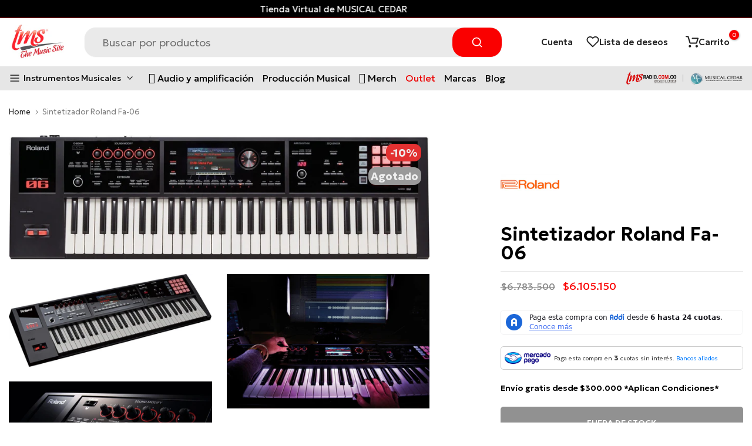

--- FILE ---
content_type: text/html; charset=utf-8
request_url: https://tmsmusic.co/recommendations/products?section_id=template--16741901598974__product-related-recent&product_id=6095216017599&limit=12
body_size: 2353
content:
<div id="shopify-section-template--16741901598974__product-related-recent" class="shopify-section t4s-section t4s_tp_cdt t4s_tp_tab2 t4s-tp-rencent-related t4s-pr-rencent-related">
<link href="//tmsmusic.co/cdn/shop/t/16/assets/top-head.css?v=129452082765269897871692976628" rel="stylesheet" type="text/css" media="all" />
	<div class="t4s-top-heading t4s_des_title_1 t4s-text-center" style="--tophead-mb: 30px;--tophead-mb-tb: 30px;--tophead-mb-mb: 25px;"><h3 class="t4s-section-title t4s-title"><span>También te encantará</span></h3></div><div data-t4s-resizeobserver class="t4s-flickity-slider t4s_box_pr_slider t4s-products t4s-text-default t4s_rationt t4s_position_8 t4s_contain    t4s-dots-style-elessi2 t4s-dots-cl-dark t4s-dots-round-true t4s-dots-hidden-mobile-false t4s-row t4s-row-cols-lg-6 t4s-row-cols-md-3 t4s-row-cols-2 t4s-gx-lg-30 t4s-gy-lg-30 t4s-gx-md-15 t4s-gy-md-15 t4s-gx-15 t4s-gy-15 flickityt4s" data-flickityt4s-js='{"setPrevNextButtons": true,"arrowIcon": "2","imagesLoaded": 0,"adaptiveHeight": 1, "contain": 1, "groupCells": "100%", "dragThreshold" : 5, "cellAlign": "left","wrapAround": true,"prevNextButtons": false,"percentPosition": 1,"pageDots": true, "autoPlay" : 0, "pauseAutoPlayOnHover" : true }' style="--btn-distance: 15px;--space-dots: 15px;--dots-bottom-pos: 36px;"><div class="t4s-product t4s-pr-grid t4s-pr-style4 t4s-pr-8832797769982 t4s-col-item  " data-product-options='{ "id": "8832797769982","cusQty":"1","available": true, "handle": "sintetizador-roland-juno-d6", "isDefault": true, "VariantFirstID": 46387925057790, "customBadge": null, "customBadgeHandle": null,"dateStart": 1741794045, "compare_at_price": 459000000,"price": 436050000, "isPreoder": false,"isExternal": false,"image2": "\/\/tmsmusic.co\/cdn\/shop\/files\/juno-d6_back_gal.jpg?v=1741794179\u0026width=1","alt": "Sintetizador Roland Juno D6","isGrouped": false,"maxQuantity": 1 }'>
  <div class="t4s-product-wrapper t4s-pr t4s-oh">
    <div data-cacl-slide class="t4s-product-inner t4s-pr t4s-oh"><div class="t4s-product-img t4s_ratio" data-style="--aspect-ratioapt: 2.028985507246377">
    <img data-pr-img class="t4s-product-main-img lazyloadt4s" loading="lazy" src="[data-uri]" data-src="//tmsmusic.co/cdn/shop/files/juno-d6_angle_gal.jpg?v=1741794179&width=1" data-widths="[100,200,360,400,500,600,700,800,900,1000]" data-optimumx="2" data-sizes="auto" width="1680" height="828" alt="Sintetizador Roland Juno D6">
    <span class="lazyloadt4s-loader"></span>
    <div data-replace-img2></div>
    <noscript><img class="t4s-product-main-img" loading="lazy" src="//tmsmusic.co/cdn/shop/files/juno-d6_angle_gal.jpg?v=1741794179&width=600"  alt="Sintetizador Roland Juno D6" width="1680" height="828" ></noscript>
</div><div data-product-badge data-sort="sale,new,soldout,preOrder,custom" class="t4s-product-badge"></div>
        <div class="t4s-product-btns2"><div data-replace-wishlist data-tooltip="left"></div><div data-replace-quickview data-tooltip="left"></div>
          <div data-replace-compare data-tooltip="left"></div>
        </div><a data-pr-href class="t4s-full-width-link" href="/products/sintetizador-roland-juno-d6?pr_prod_strat=e5_desc&pr_rec_id=6c63a4bd4&pr_rec_pid=8832797769982&pr_ref_pid=6095216017599&pr_seq=uniform"></a>
    </div>
      <div class="t4s-product-info">
        <div class="t4s-product-info__inner">

           
          <h3 class="t4s-product-title"><a data-pr-href href="/products/sintetizador-roland-juno-d6?pr_prod_strat=e5_desc&pr_rec_id=6c63a4bd4&pr_rec_pid=8832797769982&pr_ref_pid=6095216017599&pr_seq=uniform">Sintetizador Roland Juno D6</a></h3><div class="t4s-product-price"data-pr-price data-product-price><del>$4.590.000</del> <ins>$4.360.500</ins></div>
<div class="t4s-product-btns">
            <div data-replace-atc data-has-qty></div>
          </div>
        </div>
      </div>
  </div>
  
</div><div class="t4s-product t4s-pr-grid t4s-pr-style4 t4s-pr-9000299528446 t4s-col-item  " data-product-options='{ "id": "9000299528446","cusQty":"1","available": true, "handle": "sintetizador-roland-xps-60", "isDefault": true, "VariantFirstID": 47336376664318, "customBadge": null, "customBadgeHandle": null,"dateStart": 1758213147, "compare_at_price": 490000000,"price": 465500000, "isPreoder": false,"isExternal": false,"image2": "\/\/tmsmusic.co\/cdn\/shop\/files\/xps-60_angle_gal.jpg?v=1758210462\u0026width=1","alt": "Sintetizador Roland XPS-60","isGrouped": false,"maxQuantity": 7 }'>
  <div class="t4s-product-wrapper t4s-pr t4s-oh">
    <div data-cacl-slide class="t4s-product-inner t4s-pr t4s-oh"><div class="t4s-product-img t4s_ratio" data-style="--aspect-ratioapt: 3.1638418079096047">
    <img data-pr-img class="t4s-product-main-img lazyloadt4s" loading="lazy" src="[data-uri]" data-src="//tmsmusic.co/cdn/shop/files/xps-60_top_gal.jpg?v=1758210463&width=1" data-widths="[100,200,360,400,500,600,700,800,900,1000]" data-optimumx="2" data-sizes="auto" width="1680" height="531" alt="Sintetizador Roland XPS-60">
    <span class="lazyloadt4s-loader"></span>
    <div data-replace-img2></div>
    <noscript><img class="t4s-product-main-img" loading="lazy" src="//tmsmusic.co/cdn/shop/files/xps-60_top_gal.jpg?v=1758210463&width=600"  alt="Sintetizador Roland XPS-60" width="1680" height="531" ></noscript>
</div><div data-product-badge data-sort="sale,new,soldout,preOrder,custom" class="t4s-product-badge"></div>
        <div class="t4s-product-btns2"><div data-replace-wishlist data-tooltip="left"></div><div data-replace-quickview data-tooltip="left"></div>
          <div data-replace-compare data-tooltip="left"></div>
        </div><a data-pr-href class="t4s-full-width-link" href="/products/sintetizador-roland-xps-60?pr_prod_strat=e5_desc&pr_rec_id=6c63a4bd4&pr_rec_pid=9000299528446&pr_ref_pid=6095216017599&pr_seq=uniform"></a>
    </div>
      <div class="t4s-product-info">
        <div class="t4s-product-info__inner">

           
          <h3 class="t4s-product-title"><a data-pr-href href="/products/sintetizador-roland-xps-60?pr_prod_strat=e5_desc&pr_rec_id=6c63a4bd4&pr_rec_pid=9000299528446&pr_ref_pid=6095216017599&pr_seq=uniform">Sintetizador Roland XPS-60</a></h3><div class="t4s-product-price"data-pr-price data-product-price><del>$4.900.000</del> <ins>$4.655.000</ins></div>
<div class="t4s-product-btns">
            <div data-replace-atc data-has-qty></div>
          </div>
        </div>
      </div>
  </div>
  
</div><div class="t4s-product t4s-pr-grid t4s-pr-style4 t4s-pr-9085816013054 t4s-col-item  " data-product-options='{ "id": "9085816013054","cusQty":"1","available": true, "handle": "sintetizador-roland-fantom-6ex", "isDefault": true, "VariantFirstID": 47606494920958, "customBadge": null, "customBadgeHandle": null,"dateStart": 1765393381, "compare_at_price": 1790000000,"price": 1700500000, "isPreoder": false,"isExternal": false,"image2": "\/\/tmsmusic.co\/cdn\/shop\/files\/fantom_6_ex_front_gal.jpg?v=1765393237\u0026width=1","alt": "Sintetizador Roland Fantom-6Ex","isGrouped": false,"maxQuantity": 1 }'>
  <div class="t4s-product-wrapper t4s-pr t4s-oh">
    <div data-cacl-slide class="t4s-product-inner t4s-pr t4s-oh"><div class="t4s-product-img t4s_ratio" data-style="--aspect-ratioapt: 2.7495908346972175">
    <img data-pr-img class="t4s-product-main-img lazyloadt4s" loading="lazy" src="[data-uri]" data-src="//tmsmusic.co/cdn/shop/files/fantom_6_ex_top_gal.jpg?v=1765393237&width=1" data-widths="[100,200,360,400,500,600,700,800,900,1000]" data-optimumx="2" data-sizes="auto" width="1680" height="611" alt="Sintetizador Roland Fantom-6Ex">
    <span class="lazyloadt4s-loader"></span>
    <div data-replace-img2></div>
    <noscript><img class="t4s-product-main-img" loading="lazy" src="//tmsmusic.co/cdn/shop/files/fantom_6_ex_top_gal.jpg?v=1765393237&width=600"  alt="Sintetizador Roland Fantom-6Ex" width="1680" height="611" ></noscript>
</div><div data-product-badge data-sort="sale,new,soldout,preOrder,custom" class="t4s-product-badge"></div>
        <div class="t4s-product-btns2"><div data-replace-wishlist data-tooltip="left"></div><div data-replace-quickview data-tooltip="left"></div>
          <div data-replace-compare data-tooltip="left"></div>
        </div><a data-pr-href class="t4s-full-width-link" href="/products/sintetizador-roland-fantom-6ex?pr_prod_strat=e5_desc&pr_rec_id=6c63a4bd4&pr_rec_pid=9085816013054&pr_ref_pid=6095216017599&pr_seq=uniform"></a>
    </div>
      <div class="t4s-product-info">
        <div class="t4s-product-info__inner">

           
          <h3 class="t4s-product-title"><a data-pr-href href="/products/sintetizador-roland-fantom-6ex?pr_prod_strat=e5_desc&pr_rec_id=6c63a4bd4&pr_rec_pid=9085816013054&pr_ref_pid=6095216017599&pr_seq=uniform">Sintetizador Roland Fantom-6Ex</a></h3><div class="t4s-product-price"data-pr-price data-product-price><del>$17.900.000</del> <ins>$17.005.000</ins></div>
<div class="t4s-product-btns">
            <div data-replace-atc data-has-qty></div>
          </div>
        </div>
      </div>
  </div>
  
</div><div class="t4s-product t4s-pr-grid t4s-pr-style4 t4s-pr-9085896524030 t4s-col-item  " data-product-options='{ "id": "9085896524030","cusQty":"1","available": true, "handle": "sintetizador-roland-s-1", "isDefault": true, "VariantFirstID": 47606596272382, "customBadge": null, "customBadgeHandle": null,"dateStart": 1765396328, "compare_at_price": 117900000,"price": 112005000, "isPreoder": false,"isExternal": false,"image2": "\/\/tmsmusic.co\/cdn\/shop\/files\/s-1_angle_gal.jpg?v=1765396168\u0026width=1","alt": "Sintetizador Roland S-1","isGrouped": false,"maxQuantity": 10 }'>
  <div class="t4s-product-wrapper t4s-pr t4s-oh">
    <div data-cacl-slide class="t4s-product-inner t4s-pr t4s-oh"><div class="t4s-product-img t4s_ratio" data-style="--aspect-ratioapt: 1.7891373801916932">
    <img data-pr-img class="t4s-product-main-img lazyloadt4s" loading="lazy" src="[data-uri]" data-src="//tmsmusic.co/cdn/shop/files/s-1_top_gal.jpg?v=1765396168&width=1" data-widths="[100,200,360,400,500,600,700,800,900,1000]" data-optimumx="2" data-sizes="auto" width="1680" height="939" alt="Sintetizador Roland S-1">
    <span class="lazyloadt4s-loader"></span>
    <div data-replace-img2></div>
    <noscript><img class="t4s-product-main-img" loading="lazy" src="//tmsmusic.co/cdn/shop/files/s-1_top_gal.jpg?v=1765396168&width=600"  alt="Sintetizador Roland S-1" width="1680" height="939" ></noscript>
</div><div data-product-badge data-sort="sale,new,soldout,preOrder,custom" class="t4s-product-badge"></div>
        <div class="t4s-product-btns2"><div data-replace-wishlist data-tooltip="left"></div><div data-replace-quickview data-tooltip="left"></div>
          <div data-replace-compare data-tooltip="left"></div>
        </div><a data-pr-href class="t4s-full-width-link" href="/products/sintetizador-roland-s-1?pr_prod_strat=e5_desc&pr_rec_id=6c63a4bd4&pr_rec_pid=9085896524030&pr_ref_pid=6095216017599&pr_seq=uniform"></a>
    </div>
      <div class="t4s-product-info">
        <div class="t4s-product-info__inner">

           
          <h3 class="t4s-product-title"><a data-pr-href href="/products/sintetizador-roland-s-1?pr_prod_strat=e5_desc&pr_rec_id=6c63a4bd4&pr_rec_pid=9085896524030&pr_ref_pid=6095216017599&pr_seq=uniform">Sintetizador Roland S-1</a></h3><div class="t4s-product-price"data-pr-price data-product-price><del>$1.179.000</del> <ins>$1.120.050</ins></div>
<div class="t4s-product-btns">
            <div data-replace-atc data-has-qty></div>
          </div>
        </div>
      </div>
  </div>
  
</div><div class="t4s-product t4s-pr-grid t4s-pr-style4 t4s-pr-8839877624062 t4s-col-item  " data-product-options='{ "id": "8839877624062","cusQty":"1","available": true, "handle": "sintetizador-roland-fantom-08", "isDefault": true, "VariantFirstID": 46491377172734, "customBadge": null, "customBadgeHandle": null,"dateStart": 1742410810, "compare_at_price": 1090000000,"price": 1035500000, "isPreoder": false,"isExternal": false,"image2": "\/\/tmsmusic.co\/cdn\/shop\/files\/fantom-08_angle_gal.jpg?v=1742410943\u0026width=1","alt": "Sintetizador Roland Fantom-08","isGrouped": false,"maxQuantity": 3 }'>
  <div class="t4s-product-wrapper t4s-pr t4s-oh">
    <div data-cacl-slide class="t4s-product-inner t4s-pr t4s-oh"><div class="t4s-product-img t4s_ratio" data-style="--aspect-ratioapt: 4.48">
    <img data-pr-img class="t4s-product-main-img lazyloadt4s" loading="lazy" src="[data-uri]" data-src="//tmsmusic.co/cdn/shop/files/fantom-08_top_angle_gal.jpg?v=1742410943&width=1" data-widths="[100,200,360,400,500,600,700,800,900,1000]" data-optimumx="2" data-sizes="auto" width="1680" height="375" alt="Sintetizador Roland Fantom-08">
    <span class="lazyloadt4s-loader"></span>
    <div data-replace-img2></div>
    <noscript><img class="t4s-product-main-img" loading="lazy" src="//tmsmusic.co/cdn/shop/files/fantom-08_top_angle_gal.jpg?v=1742410943&width=600"  alt="Sintetizador Roland Fantom-08" width="1680" height="375" ></noscript>
</div><div data-product-badge data-sort="sale,new,soldout,preOrder,custom" class="t4s-product-badge"></div>
        <div class="t4s-product-btns2"><div data-replace-wishlist data-tooltip="left"></div><div data-replace-quickview data-tooltip="left"></div>
          <div data-replace-compare data-tooltip="left"></div>
        </div><a data-pr-href class="t4s-full-width-link" href="/products/sintetizador-roland-fantom-08?pr_prod_strat=e5_desc&pr_rec_id=6c63a4bd4&pr_rec_pid=8839877624062&pr_ref_pid=6095216017599&pr_seq=uniform"></a>
    </div>
      <div class="t4s-product-info">
        <div class="t4s-product-info__inner">

           
          <h3 class="t4s-product-title"><a data-pr-href href="/products/sintetizador-roland-fantom-08?pr_prod_strat=e5_desc&pr_rec_id=6c63a4bd4&pr_rec_pid=8839877624062&pr_ref_pid=6095216017599&pr_seq=uniform">Sintetizador Roland Fantom-08</a></h3><div class="t4s-product-price"data-pr-price data-product-price><del>$10.900.000</del> <ins>$10.355.000</ins></div>
<div class="t4s-product-btns">
            <div data-replace-atc data-has-qty></div>
          </div>
        </div>
      </div>
  </div>
  
</div><div class="t4s-product t4s-pr-grid t4s-pr-style4 t4s-pr-9085867262206 t4s-col-item  " data-product-options='{ "id": "9085867262206","cusQty":"1","available": true, "handle": "sintetizador-roland-fantom-8ex", "isDefault": true, "VariantFirstID": 47606560456958, "customBadge": null, "customBadgeHandle": null,"dateStart": 1765395715, "compare_at_price": 1999000000,"price": 1899050000, "isPreoder": false,"isExternal": false,"image2": "\/\/tmsmusic.co\/cdn\/shop\/files\/fantom_8_ex_angle_gal.jpg?v=1765395508\u0026width=1","alt": "Sintetizador Roland Fantom-8Ex","isGrouped": false,"maxQuantity": 1 }'>
  <div class="t4s-product-wrapper t4s-pr t4s-oh">
    <div data-cacl-slide class="t4s-product-inner t4s-pr t4s-oh"><div class="t4s-product-img t4s_ratio" data-style="--aspect-ratioapt: 3.28125">
    <img data-pr-img class="t4s-product-main-img lazyloadt4s" loading="lazy" src="[data-uri]" data-src="//tmsmusic.co/cdn/shop/files/fantom_8_ex_top_gal.jpg?v=1765395508&width=1" data-widths="[100,200,360,400,500,600,700,800,900,1000]" data-optimumx="2" data-sizes="auto" width="1680" height="512" alt="Sintetizador Roland Fantom-8Ex">
    <span class="lazyloadt4s-loader"></span>
    <div data-replace-img2></div>
    <noscript><img class="t4s-product-main-img" loading="lazy" src="//tmsmusic.co/cdn/shop/files/fantom_8_ex_top_gal.jpg?v=1765395508&width=600"  alt="Sintetizador Roland Fantom-8Ex" width="1680" height="512" ></noscript>
</div><div data-product-badge data-sort="sale,new,soldout,preOrder,custom" class="t4s-product-badge"></div>
        <div class="t4s-product-btns2"><div data-replace-wishlist data-tooltip="left"></div><div data-replace-quickview data-tooltip="left"></div>
          <div data-replace-compare data-tooltip="left"></div>
        </div><a data-pr-href class="t4s-full-width-link" href="/products/sintetizador-roland-fantom-8ex?pr_prod_strat=e5_desc&pr_rec_id=6c63a4bd4&pr_rec_pid=9085867262206&pr_ref_pid=6095216017599&pr_seq=uniform"></a>
    </div>
      <div class="t4s-product-info">
        <div class="t4s-product-info__inner">

           
          <h3 class="t4s-product-title"><a data-pr-href href="/products/sintetizador-roland-fantom-8ex?pr_prod_strat=e5_desc&pr_rec_id=6c63a4bd4&pr_rec_pid=9085867262206&pr_ref_pid=6095216017599&pr_seq=uniform">Sintetizador Roland Fantom-8Ex</a></h3><div class="t4s-product-price"data-pr-price data-product-price><del>$19.990.000</del> <ins>$18.990.500</ins></div>
<div class="t4s-product-btns">
            <div data-replace-atc data-has-qty></div>
          </div>
        </div>
      </div>
  </div>
  
</div><div class="t4s-product t4s-pr-grid t4s-pr-style4 t4s-pr-8832895090942 t4s-col-item  " data-product-options='{ "id": "8832895090942","cusQty":"1","available": true, "handle": "sintetizador-roland-juno-d8", "isDefault": true, "VariantFirstID": 46389000503550, "customBadge": null, "customBadgeHandle": null,"dateStart": 1741799108, "compare_at_price": 659000000,"price": 626050000, "isPreoder": false,"isExternal": false,"image2": "\/\/tmsmusic.co\/cdn\/shop\/files\/juno-d8_angle_gal.jpg?v=1741799192\u0026width=1","alt": "Sintetizador Roland Juno D8","isGrouped": false,"maxQuantity": 2 }'>
  <div class="t4s-product-wrapper t4s-pr t4s-oh">
    <div data-cacl-slide class="t4s-product-inner t4s-pr t4s-oh"><div class="t4s-product-img t4s_ratio" data-style="--aspect-ratioapt: 1.4">
    <img data-pr-img class="t4s-product-main-img lazyloadt4s" loading="lazy" src="[data-uri]" data-src="//tmsmusic.co/cdn/shop/files/juno-d8_main.jpg?v=1741799192&width=1" data-widths="[100,200,360,400,500,600,700,800,900,1000]" data-optimumx="2" data-sizes="auto" width="980" height="700" alt="Sintetizador Roland Juno D8">
    <span class="lazyloadt4s-loader"></span>
    <div data-replace-img2></div>
    <noscript><img class="t4s-product-main-img" loading="lazy" src="//tmsmusic.co/cdn/shop/files/juno-d8_main.jpg?v=1741799192&width=600"  alt="Sintetizador Roland Juno D8" width="980" height="700" ></noscript>
</div><div data-product-badge data-sort="sale,new,soldout,preOrder,custom" class="t4s-product-badge"></div>
        <div class="t4s-product-btns2"><div data-replace-wishlist data-tooltip="left"></div><div data-replace-quickview data-tooltip="left"></div>
          <div data-replace-compare data-tooltip="left"></div>
        </div><a data-pr-href class="t4s-full-width-link" href="/products/sintetizador-roland-juno-d8?pr_prod_strat=e5_desc&pr_rec_id=6c63a4bd4&pr_rec_pid=8832895090942&pr_ref_pid=6095216017599&pr_seq=uniform"></a>
    </div>
      <div class="t4s-product-info">
        <div class="t4s-product-info__inner">

           
          <h3 class="t4s-product-title"><a data-pr-href href="/products/sintetizador-roland-juno-d8?pr_prod_strat=e5_desc&pr_rec_id=6c63a4bd4&pr_rec_pid=8832895090942&pr_ref_pid=6095216017599&pr_seq=uniform">Sintetizador Roland Juno D8</a></h3><div class="t4s-product-price"data-pr-price data-product-price><del>$6.590.000</del> <ins>$6.260.500</ins></div>
<div class="t4s-product-btns">
            <div data-replace-atc data-has-qty></div>
          </div>
        </div>
      </div>
  </div>
  
</div><div class="t4s-product t4s-pr-grid t4s-pr-style4 t4s-pr-6696988344511 t4s-col-item  " data-product-options='{ "id": "6696988344511","cusQty":"1","available": true, "handle": "sintetizador-roland-xps-30-rd", "isDefault": true, "VariantFirstID": 39847344210111, "customBadge": null, "customBadgeHandle": null,"dateStart": 1621428605, "compare_at_price": 419000000,"price": 398050000, "isPreoder": false,"isExternal": false,"image2": "\/\/tmsmusic.co\/cdn\/shop\/products\/sintetizador-roland-xps-30-rd-the-music-site-2.jpg?v=1696265120\u0026width=1","alt": "Sintetizador Roland Xps-30-Rd - The Music Site","isGrouped": false,"maxQuantity": 2 }'>
  <div class="t4s-product-wrapper t4s-pr t4s-oh">
    <div data-cacl-slide class="t4s-product-inner t4s-pr t4s-oh"><div class="t4s-product-img t4s_ratio" data-style="--aspect-ratioapt: 3.3667334669338675">
    <img data-pr-img class="t4s-product-main-img lazyloadt4s" loading="lazy" src="[data-uri]" data-src="//tmsmusic.co/cdn/shop/products/sintetizador-roland-xps-30-rd-the-music-site-1.jpg?v=1696265119&width=1" data-widths="[100,200,360,400,500,600,700,800,900,1000]" data-optimumx="2" data-sizes="auto" width="1680" height="499" alt="Sintetizador Roland Xps-30-Rd - The Music Site">
    <span class="lazyloadt4s-loader"></span>
    <div data-replace-img2></div>
    <noscript><img class="t4s-product-main-img" loading="lazy" src="//tmsmusic.co/cdn/shop/products/sintetizador-roland-xps-30-rd-the-music-site-1.jpg?v=1696265119&width=600"  alt="Sintetizador Roland Xps-30-Rd - The Music Site" width="1680" height="499" ></noscript>
</div><div data-product-badge data-sort="sale,new,soldout,preOrder,custom" class="t4s-product-badge"></div>
        <div class="t4s-product-btns2"><div data-replace-wishlist data-tooltip="left"></div><div data-replace-quickview data-tooltip="left"></div>
          <div data-replace-compare data-tooltip="left"></div>
        </div><a data-pr-href class="t4s-full-width-link" href="/products/sintetizador-roland-xps-30-rd?pr_prod_strat=e5_desc&pr_rec_id=6c63a4bd4&pr_rec_pid=6696988344511&pr_ref_pid=6095216017599&pr_seq=uniform"></a>
    </div>
      <div class="t4s-product-info">
        <div class="t4s-product-info__inner">

           
          <h3 class="t4s-product-title"><a data-pr-href href="/products/sintetizador-roland-xps-30-rd?pr_prod_strat=e5_desc&pr_rec_id=6c63a4bd4&pr_rec_pid=6696988344511&pr_ref_pid=6095216017599&pr_seq=uniform">Sintetizador Roland Xps-30-Rd</a></h3><div class="t4s-product-price"data-pr-price data-product-price><del>$4.190.000</del> <ins>$3.980.500</ins></div>
<div class="t4s-product-btns">
            <div data-replace-atc data-has-qty></div>
          </div>
        </div>
      </div>
  </div>
  
</div><div class="t4s-product t4s-pr-grid t4s-pr-style4 t4s-pr-8078566392062 t4s-col-item  " data-product-options='{ "id": "8078566392062","cusQty":"1","available": true, "handle": "sintetizador-roland-e-a7", "isDefault": true, "VariantFirstID": 44091791147262, "customBadge": null, "customBadgeHandle": null,"dateStart": 1687551865, "compare_at_price": 790000000,"price": 711000000, "isPreoder": false,"isExternal": false,"image2": "\/\/tmsmusic.co\/cdn\/shop\/files\/sintetizador-roland-e-a7-the-music-site-4.jpg?v=1696268378\u0026width=1","alt": "Sintetizador Roland E-A7 - The Music Site","isGrouped": false,"maxQuantity": 6 }'>
  <div class="t4s-product-wrapper t4s-pr t4s-oh">
    <div data-cacl-slide class="t4s-product-inner t4s-pr t4s-oh"><div class="t4s-product-img t4s_ratio" data-style="--aspect-ratioapt: 4.329896907216495">
    <img data-pr-img class="t4s-product-main-img lazyloadt4s" loading="lazy" src="[data-uri]" data-src="//tmsmusic.co/cdn/shop/files/sintetizador-roland-e-a7-the-music-site-1.jpg?v=1696268373&width=1" data-widths="[100,200,360,400,500,600,700,800,900,1000]" data-optimumx="2" data-sizes="auto" width="1680" height="388" alt="Sintetizador Roland E-A7 - The Music Site">
    <span class="lazyloadt4s-loader"></span>
    <div data-replace-img2></div>
    <noscript><img class="t4s-product-main-img" loading="lazy" src="//tmsmusic.co/cdn/shop/files/sintetizador-roland-e-a7-the-music-site-1.jpg?v=1696268373&width=600"  alt="Sintetizador Roland E-A7 - The Music Site" width="1680" height="388" ></noscript>
</div><div data-product-badge data-sort="sale,new,soldout,preOrder,custom" class="t4s-product-badge"></div>
        <div class="t4s-product-btns2"><div data-replace-wishlist data-tooltip="left"></div><div data-replace-quickview data-tooltip="left"></div>
          <div data-replace-compare data-tooltip="left"></div>
        </div><a data-pr-href class="t4s-full-width-link" href="/products/sintetizador-roland-e-a7?pr_prod_strat=e5_desc&pr_rec_id=6c63a4bd4&pr_rec_pid=8078566392062&pr_ref_pid=6095216017599&pr_seq=uniform"></a>
    </div>
      <div class="t4s-product-info">
        <div class="t4s-product-info__inner">

           
          <h3 class="t4s-product-title"><a data-pr-href href="/products/sintetizador-roland-e-a7?pr_prod_strat=e5_desc&pr_rec_id=6c63a4bd4&pr_rec_pid=8078566392062&pr_ref_pid=6095216017599&pr_seq=uniform">Sintetizador Roland E-a7</a></h3><div class="t4s-product-price"data-pr-price data-product-price><del>$7.900.000</del> <ins>$7.110.000</ins></div>
<div class="t4s-product-btns">
            <div data-replace-atc data-has-qty></div>
          </div>
        </div>
      </div>
  </div>
  
</div><div class="t4s-product t4s-pr-grid t4s-pr-style4 t4s-pr-9085777117438 t4s-col-item  " data-product-options='{ "id": "9085777117438","cusQty":"1","available": true, "handle": "piano-digital-roland-rd-2000ex", "isDefault": true, "VariantFirstID": 47606420242686, "customBadge": null, "customBadgeHandle": null,"dateStart": 1765391583, "compare_at_price": 1290000000,"price": 1225500000, "isPreoder": false,"isExternal": false,"image2": "\/\/tmsmusic.co\/cdn\/shop\/files\/rd-2000_ex_angle_gal.jpg?v=1765391275\u0026width=1","alt": "Piano Digital Roland Rd-2000Ex","isGrouped": false,"maxQuantity": 1 }'>
  <div class="t4s-product-wrapper t4s-pr t4s-oh">
    <div data-cacl-slide class="t4s-product-inner t4s-pr t4s-oh"><div class="t4s-product-img t4s_ratio" data-style="--aspect-ratioapt: 3.9160839160839163">
    <img data-pr-img class="t4s-product-main-img lazyloadt4s" loading="lazy" src="[data-uri]" data-src="//tmsmusic.co/cdn/shop/files/rd-2000_ex_top_gal.jpg?v=1765391275&width=1" data-widths="[100,200,360,400,500,600,700,800,900,1000]" data-optimumx="2" data-sizes="auto" width="1680" height="429" alt="Piano Digital Roland Rd-2000Ex">
    <span class="lazyloadt4s-loader"></span>
    <div data-replace-img2></div>
    <noscript><img class="t4s-product-main-img" loading="lazy" src="//tmsmusic.co/cdn/shop/files/rd-2000_ex_top_gal.jpg?v=1765391275&width=600"  alt="Piano Digital Roland Rd-2000Ex" width="1680" height="429" ></noscript>
</div><div data-product-badge data-sort="sale,new,soldout,preOrder,custom" class="t4s-product-badge"></div>
        <div class="t4s-product-btns2"><div data-replace-wishlist data-tooltip="left"></div><div data-replace-quickview data-tooltip="left"></div>
          <div data-replace-compare data-tooltip="left"></div>
        </div><a data-pr-href class="t4s-full-width-link" href="/products/piano-digital-roland-rd-2000ex?pr_prod_strat=e5_desc&pr_rec_id=6c63a4bd4&pr_rec_pid=9085777117438&pr_ref_pid=6095216017599&pr_seq=uniform"></a>
    </div>
      <div class="t4s-product-info">
        <div class="t4s-product-info__inner">

           
          <h3 class="t4s-product-title"><a data-pr-href href="/products/piano-digital-roland-rd-2000ex?pr_prod_strat=e5_desc&pr_rec_id=6c63a4bd4&pr_rec_pid=9085777117438&pr_ref_pid=6095216017599&pr_seq=uniform">Piano Digital Roland Rd-2000Ex</a></h3><div class="t4s-product-price"data-pr-price data-product-price><del>$12.900.000</del> <ins>$12.255.000</ins></div>
<div class="t4s-product-btns">
            <div data-replace-atc data-has-qty></div>
          </div>
        </div>
      </div>
  </div>
  
</div></div>
</div>

--- FILE ---
content_type: text/javascript; charset=utf-8
request_url: https://tmsmusic.co/products/sintetizador-roland-fa-06.js
body_size: 1093
content:
{"id":6095216017599,"title":"Sintetizador Roland Fa-06","handle":"sintetizador-roland-fa-06","description":"\u003ch1 class=\"Polaris-Header-Title\" tabindex=\"-1\"\u003e\u003cspan class=\"Polaris-Text--root Polaris-Text--headingLg Polaris-Text--bold\"\u003e\u003cspan\u003eSintetizador Roland Fa-06\u003c\/span\u003e\u003c\/span\u003e\u003c\/h1\u003e\n\u003cul\u003e\n\u003cli\u003eNuevo concepto de workstation musical diseñado para que tu creatividad fluya con total libertad\u003c\/li\u003e\n\u003cli\u003eCuerpo ligero y portátil con teclado sensible a la velocidad de 61 notas\u003c\/li\u003e\n\u003cli\u003eMás de 2.000 sonidos del emblemático módulo INTEGRA-7, incluidos sonidos de percusión, acústicos y de sintetizador SuperNATURAL, ampliables con ranuras de expansión de ondas internas\u003c\/li\u003e\n\u003cli\u003eEl motor de sintetizador SuperNATURAL es plenamente compatible con la creciente colección de sonidos de sintetizador gratuitos del INTEGRA-7, disponibles en la web de librería de sonidos Axial de Roland\u003c\/li\u003e\n\u003cli\u003eEl secuenciador de 16 pistas con grabación en modo loop ininterrumpida permite montar canciones rápidamente; exporta tus pistas de secuenciador a una tarjeta SDHC a modo de mezcla estéreo completa, o bien como audio multipista o datos MIDI para usarlos con tu DAW\u003c\/li\u003e\n\u003cli\u003eSampler integrado basado en el SP-404SX con 16 pads x 4 bancos y grabación\/reproducción directa vía tarjetas SDHC\u003c\/li\u003e\n\u003cli\u003eConsigue sonidos fantásticos con un sinfín de efectos con calidad de estudio, que incluyen 16 motores de MFX independientes, seis procesadores de COMP+EQ para batería, exclusivos TFX (efectos totales) y EQ, chorus y reverb globales\u003c\/li\u003e\n\u003cli\u003eManipula sonidos, efectos y equipos MIDI externos en tiempo real con seis diales Sound Modify asignables\u003c\/li\u003e\n\u003cli\u003eInterfaz intuitiva y optimizada con gran pantalla LCD a color\u003c\/li\u003e\n\u003cli\u003eConfigurar el FA-06 para usarlo con tu DAW vía USB es tan fácil como pulsar un botón\u003c\/li\u003e\n\u003cli\u003eAmplía tu paleta creativa con las funciones de D-Beam, Rhythm Pattern, Arpeggiator y Chord Memory\u003c\/li\u003e\n\u003cli\u003eJacks de entrada Guitar\/Mic y Line para actuar, samplear y grabar audio en DAW; la reverb de entrada independiente proporciona ambiente para actuaciones y grabaciones\u003c\/li\u003e\n\u003cli\u003ePuertos USB para datos de expansión de sonido, actualizaciones e interfaz de audio\/MIDI con un ordenador; comunicación MIDI con el iPad a través del Kit iPad Camera Connection de Apple\u003c\/li\u003e\n\u003c\/ul\u003e","published_at":"2024-04-05T12:08:39-05:00","created_at":"2020-11-16T14:21:30-05:00","vendor":"Roland","type":"","tags":["Categoría_Sintetizadores","Categoría_Teclados","Fa-06","Instrumentos Musicales","Marca_Roland","Pianos Teclados Sintetizadores","Roland","Sintetizador Roland Fa-06","Sintetizadores","Teclados"],"price":610515000,"price_min":610515000,"price_max":610515000,"available":false,"price_varies":false,"compare_at_price":678350000,"compare_at_price_min":678350000,"compare_at_price_max":678350000,"compare_at_price_varies":false,"variants":[{"id":37543978598591,"title":"Default Title","option1":"Default Title","option2":null,"option3":null,"sku":"1039555","requires_shipping":true,"taxable":true,"featured_image":{"id":22801265230015,"product_id":6095216017599,"position":1,"created_at":"2020-11-16T14:21:41-05:00","updated_at":"2023-10-02T10:46:20-05:00","alt":"Sintetizador Roland Fa-06 - The Music Site","width":1680,"height":497,"src":"https:\/\/cdn.shopify.com\/s\/files\/1\/0512\/9116\/0767\/products\/sintetizador-roland-fa-06-the-music-site-1.jpg?v=1696261580","variant_ids":[37543978598591]},"available":false,"name":"Sintetizador Roland Fa-06","public_title":null,"options":["Default Title"],"price":610515000,"weight":37000,"compare_at_price":678350000,"inventory_management":"shopify","barcode":"","featured_media":{"alt":"Sintetizador Roland Fa-06 - The Music Site","id":14971499511999,"position":1,"preview_image":{"aspect_ratio":3.38,"height":497,"width":1680,"src":"https:\/\/cdn.shopify.com\/s\/files\/1\/0512\/9116\/0767\/products\/sintetizador-roland-fa-06-the-music-site-1.jpg?v=1696261580"}},"requires_selling_plan":false,"selling_plan_allocations":[]}],"images":["\/\/cdn.shopify.com\/s\/files\/1\/0512\/9116\/0767\/products\/sintetizador-roland-fa-06-the-music-site-1.jpg?v=1696261580","\/\/cdn.shopify.com\/s\/files\/1\/0512\/9116\/0767\/products\/sintetizador-roland-fa-06-the-music-site-2.jpg?v=1696261582","\/\/cdn.shopify.com\/s\/files\/1\/0512\/9116\/0767\/products\/sintetizador-roland-fa-06-the-music-site-3.jpg?v=1696261584","\/\/cdn.shopify.com\/s\/files\/1\/0512\/9116\/0767\/products\/sintetizador-roland-fa-06-the-music-site-4.jpg?v=1696261586","\/\/cdn.shopify.com\/s\/files\/1\/0512\/9116\/0767\/products\/sintetizador-roland-fa-06-the-music-site-5.jpg?v=1696261587","\/\/cdn.shopify.com\/s\/files\/1\/0512\/9116\/0767\/products\/sintetizador-roland-fa-06-the-music-site-6.jpg?v=1696261589","\/\/cdn.shopify.com\/s\/files\/1\/0512\/9116\/0767\/products\/sintetizador-roland-fa-06-the-music-site-7.jpg?v=1696261591","\/\/cdn.shopify.com\/s\/files\/1\/0512\/9116\/0767\/products\/sintetizador-roland-fa-06-the-music-site-8.jpg?v=1696261592"],"featured_image":"\/\/cdn.shopify.com\/s\/files\/1\/0512\/9116\/0767\/products\/sintetizador-roland-fa-06-the-music-site-1.jpg?v=1696261580","options":[{"name":"Title","position":1,"values":["Default Title"]}],"url":"\/products\/sintetizador-roland-fa-06","media":[{"alt":"Sintetizador Roland Fa-06 - The Music Site","id":14971499511999,"position":1,"preview_image":{"aspect_ratio":3.38,"height":497,"width":1680,"src":"https:\/\/cdn.shopify.com\/s\/files\/1\/0512\/9116\/0767\/products\/sintetizador-roland-fa-06-the-music-site-1.jpg?v=1696261580"},"aspect_ratio":3.38,"height":497,"media_type":"image","src":"https:\/\/cdn.shopify.com\/s\/files\/1\/0512\/9116\/0767\/products\/sintetizador-roland-fa-06-the-music-site-1.jpg?v=1696261580","width":1680},{"alt":"Sintetizador Roland Fa-06 - The Music Site","id":14971499544767,"position":2,"preview_image":{"aspect_ratio":2.19,"height":767,"width":1680,"src":"https:\/\/cdn.shopify.com\/s\/files\/1\/0512\/9116\/0767\/products\/sintetizador-roland-fa-06-the-music-site-2.jpg?v=1696261582"},"aspect_ratio":2.19,"height":767,"media_type":"image","src":"https:\/\/cdn.shopify.com\/s\/files\/1\/0512\/9116\/0767\/products\/sintetizador-roland-fa-06-the-music-site-2.jpg?v=1696261582","width":1680},{"alt":"Sintetizador Roland Fa-06 - The Music Site","id":14971499610303,"position":3,"preview_image":{"aspect_ratio":1.511,"height":1050,"width":1587,"src":"https:\/\/cdn.shopify.com\/s\/files\/1\/0512\/9116\/0767\/products\/sintetizador-roland-fa-06-the-music-site-3.jpg?v=1696261584"},"aspect_ratio":1.511,"height":1050,"media_type":"image","src":"https:\/\/cdn.shopify.com\/s\/files\/1\/0512\/9116\/0767\/products\/sintetizador-roland-fa-06-the-music-site-3.jpg?v=1696261584","width":1587},{"alt":"Sintetizador Roland Fa-06 - The Music Site","id":14971499643071,"position":4,"preview_image":{"aspect_ratio":1.5,"height":1050,"width":1575,"src":"https:\/\/cdn.shopify.com\/s\/files\/1\/0512\/9116\/0767\/products\/sintetizador-roland-fa-06-the-music-site-4.jpg?v=1696261586"},"aspect_ratio":1.5,"height":1050,"media_type":"image","src":"https:\/\/cdn.shopify.com\/s\/files\/1\/0512\/9116\/0767\/products\/sintetizador-roland-fa-06-the-music-site-4.jpg?v=1696261586","width":1575},{"alt":"Sintetizador Roland Fa-06 - The Music Site","id":14971499675839,"position":5,"preview_image":{"aspect_ratio":1.761,"height":954,"width":1680,"src":"https:\/\/cdn.shopify.com\/s\/files\/1\/0512\/9116\/0767\/products\/sintetizador-roland-fa-06-the-music-site-5.jpg?v=1696261587"},"aspect_ratio":1.761,"height":954,"media_type":"image","src":"https:\/\/cdn.shopify.com\/s\/files\/1\/0512\/9116\/0767\/products\/sintetizador-roland-fa-06-the-music-site-5.jpg?v=1696261587","width":1680},{"alt":"Sintetizador Roland Fa-06 - The Music Site","id":14971499708607,"position":6,"preview_image":{"aspect_ratio":1.5,"height":1050,"width":1575,"src":"https:\/\/cdn.shopify.com\/s\/files\/1\/0512\/9116\/0767\/products\/sintetizador-roland-fa-06-the-music-site-6.jpg?v=1696261589"},"aspect_ratio":1.5,"height":1050,"media_type":"image","src":"https:\/\/cdn.shopify.com\/s\/files\/1\/0512\/9116\/0767\/products\/sintetizador-roland-fa-06-the-music-site-6.jpg?v=1696261589","width":1575},{"alt":"Sintetizador Roland Fa-06 - The Music Site","id":14971499741375,"position":7,"preview_image":{"aspect_ratio":10.0,"height":168,"width":1680,"src":"https:\/\/cdn.shopify.com\/s\/files\/1\/0512\/9116\/0767\/products\/sintetizador-roland-fa-06-the-music-site-7.jpg?v=1696261591"},"aspect_ratio":10.0,"height":168,"media_type":"image","src":"https:\/\/cdn.shopify.com\/s\/files\/1\/0512\/9116\/0767\/products\/sintetizador-roland-fa-06-the-music-site-7.jpg?v=1696261591","width":1680},{"alt":"Sintetizador Roland Fa-06 - The Music Site","id":14971499774143,"position":8,"preview_image":{"aspect_ratio":1.5,"height":1050,"width":1575,"src":"https:\/\/cdn.shopify.com\/s\/files\/1\/0512\/9116\/0767\/products\/sintetizador-roland-fa-06-the-music-site-8.jpg?v=1696261592"},"aspect_ratio":1.5,"height":1050,"media_type":"image","src":"https:\/\/cdn.shopify.com\/s\/files\/1\/0512\/9116\/0767\/products\/sintetizador-roland-fa-06-the-music-site-8.jpg?v=1696261592","width":1575}],"requires_selling_plan":false,"selling_plan_groups":[]}

--- FILE ---
content_type: text/javascript; charset=utf-8
request_url: https://tmsmusic.co/products/sintetizador-roland-fa-06.js
body_size: 1701
content:
{"id":6095216017599,"title":"Sintetizador Roland Fa-06","handle":"sintetizador-roland-fa-06","description":"\u003ch1 class=\"Polaris-Header-Title\" tabindex=\"-1\"\u003e\u003cspan class=\"Polaris-Text--root Polaris-Text--headingLg Polaris-Text--bold\"\u003e\u003cspan\u003eSintetizador Roland Fa-06\u003c\/span\u003e\u003c\/span\u003e\u003c\/h1\u003e\n\u003cul\u003e\n\u003cli\u003eNuevo concepto de workstation musical diseñado para que tu creatividad fluya con total libertad\u003c\/li\u003e\n\u003cli\u003eCuerpo ligero y portátil con teclado sensible a la velocidad de 61 notas\u003c\/li\u003e\n\u003cli\u003eMás de 2.000 sonidos del emblemático módulo INTEGRA-7, incluidos sonidos de percusión, acústicos y de sintetizador SuperNATURAL, ampliables con ranuras de expansión de ondas internas\u003c\/li\u003e\n\u003cli\u003eEl motor de sintetizador SuperNATURAL es plenamente compatible con la creciente colección de sonidos de sintetizador gratuitos del INTEGRA-7, disponibles en la web de librería de sonidos Axial de Roland\u003c\/li\u003e\n\u003cli\u003eEl secuenciador de 16 pistas con grabación en modo loop ininterrumpida permite montar canciones rápidamente; exporta tus pistas de secuenciador a una tarjeta SDHC a modo de mezcla estéreo completa, o bien como audio multipista o datos MIDI para usarlos con tu DAW\u003c\/li\u003e\n\u003cli\u003eSampler integrado basado en el SP-404SX con 16 pads x 4 bancos y grabación\/reproducción directa vía tarjetas SDHC\u003c\/li\u003e\n\u003cli\u003eConsigue sonidos fantásticos con un sinfín de efectos con calidad de estudio, que incluyen 16 motores de MFX independientes, seis procesadores de COMP+EQ para batería, exclusivos TFX (efectos totales) y EQ, chorus y reverb globales\u003c\/li\u003e\n\u003cli\u003eManipula sonidos, efectos y equipos MIDI externos en tiempo real con seis diales Sound Modify asignables\u003c\/li\u003e\n\u003cli\u003eInterfaz intuitiva y optimizada con gran pantalla LCD a color\u003c\/li\u003e\n\u003cli\u003eConfigurar el FA-06 para usarlo con tu DAW vía USB es tan fácil como pulsar un botón\u003c\/li\u003e\n\u003cli\u003eAmplía tu paleta creativa con las funciones de D-Beam, Rhythm Pattern, Arpeggiator y Chord Memory\u003c\/li\u003e\n\u003cli\u003eJacks de entrada Guitar\/Mic y Line para actuar, samplear y grabar audio en DAW; la reverb de entrada independiente proporciona ambiente para actuaciones y grabaciones\u003c\/li\u003e\n\u003cli\u003ePuertos USB para datos de expansión de sonido, actualizaciones e interfaz de audio\/MIDI con un ordenador; comunicación MIDI con el iPad a través del Kit iPad Camera Connection de Apple\u003c\/li\u003e\n\u003c\/ul\u003e","published_at":"2024-04-05T12:08:39-05:00","created_at":"2020-11-16T14:21:30-05:00","vendor":"Roland","type":"","tags":["Categoría_Sintetizadores","Categoría_Teclados","Fa-06","Instrumentos Musicales","Marca_Roland","Pianos Teclados Sintetizadores","Roland","Sintetizador Roland Fa-06","Sintetizadores","Teclados"],"price":610515000,"price_min":610515000,"price_max":610515000,"available":false,"price_varies":false,"compare_at_price":678350000,"compare_at_price_min":678350000,"compare_at_price_max":678350000,"compare_at_price_varies":false,"variants":[{"id":37543978598591,"title":"Default Title","option1":"Default Title","option2":null,"option3":null,"sku":"1039555","requires_shipping":true,"taxable":true,"featured_image":{"id":22801265230015,"product_id":6095216017599,"position":1,"created_at":"2020-11-16T14:21:41-05:00","updated_at":"2023-10-02T10:46:20-05:00","alt":"Sintetizador Roland Fa-06 - The Music Site","width":1680,"height":497,"src":"https:\/\/cdn.shopify.com\/s\/files\/1\/0512\/9116\/0767\/products\/sintetizador-roland-fa-06-the-music-site-1.jpg?v=1696261580","variant_ids":[37543978598591]},"available":false,"name":"Sintetizador Roland Fa-06","public_title":null,"options":["Default Title"],"price":610515000,"weight":37000,"compare_at_price":678350000,"inventory_management":"shopify","barcode":"","featured_media":{"alt":"Sintetizador Roland Fa-06 - The Music Site","id":14971499511999,"position":1,"preview_image":{"aspect_ratio":3.38,"height":497,"width":1680,"src":"https:\/\/cdn.shopify.com\/s\/files\/1\/0512\/9116\/0767\/products\/sintetizador-roland-fa-06-the-music-site-1.jpg?v=1696261580"}},"requires_selling_plan":false,"selling_plan_allocations":[]}],"images":["\/\/cdn.shopify.com\/s\/files\/1\/0512\/9116\/0767\/products\/sintetizador-roland-fa-06-the-music-site-1.jpg?v=1696261580","\/\/cdn.shopify.com\/s\/files\/1\/0512\/9116\/0767\/products\/sintetizador-roland-fa-06-the-music-site-2.jpg?v=1696261582","\/\/cdn.shopify.com\/s\/files\/1\/0512\/9116\/0767\/products\/sintetizador-roland-fa-06-the-music-site-3.jpg?v=1696261584","\/\/cdn.shopify.com\/s\/files\/1\/0512\/9116\/0767\/products\/sintetizador-roland-fa-06-the-music-site-4.jpg?v=1696261586","\/\/cdn.shopify.com\/s\/files\/1\/0512\/9116\/0767\/products\/sintetizador-roland-fa-06-the-music-site-5.jpg?v=1696261587","\/\/cdn.shopify.com\/s\/files\/1\/0512\/9116\/0767\/products\/sintetizador-roland-fa-06-the-music-site-6.jpg?v=1696261589","\/\/cdn.shopify.com\/s\/files\/1\/0512\/9116\/0767\/products\/sintetizador-roland-fa-06-the-music-site-7.jpg?v=1696261591","\/\/cdn.shopify.com\/s\/files\/1\/0512\/9116\/0767\/products\/sintetizador-roland-fa-06-the-music-site-8.jpg?v=1696261592"],"featured_image":"\/\/cdn.shopify.com\/s\/files\/1\/0512\/9116\/0767\/products\/sintetizador-roland-fa-06-the-music-site-1.jpg?v=1696261580","options":[{"name":"Title","position":1,"values":["Default Title"]}],"url":"\/products\/sintetizador-roland-fa-06","media":[{"alt":"Sintetizador Roland Fa-06 - The Music Site","id":14971499511999,"position":1,"preview_image":{"aspect_ratio":3.38,"height":497,"width":1680,"src":"https:\/\/cdn.shopify.com\/s\/files\/1\/0512\/9116\/0767\/products\/sintetizador-roland-fa-06-the-music-site-1.jpg?v=1696261580"},"aspect_ratio":3.38,"height":497,"media_type":"image","src":"https:\/\/cdn.shopify.com\/s\/files\/1\/0512\/9116\/0767\/products\/sintetizador-roland-fa-06-the-music-site-1.jpg?v=1696261580","width":1680},{"alt":"Sintetizador Roland Fa-06 - The Music Site","id":14971499544767,"position":2,"preview_image":{"aspect_ratio":2.19,"height":767,"width":1680,"src":"https:\/\/cdn.shopify.com\/s\/files\/1\/0512\/9116\/0767\/products\/sintetizador-roland-fa-06-the-music-site-2.jpg?v=1696261582"},"aspect_ratio":2.19,"height":767,"media_type":"image","src":"https:\/\/cdn.shopify.com\/s\/files\/1\/0512\/9116\/0767\/products\/sintetizador-roland-fa-06-the-music-site-2.jpg?v=1696261582","width":1680},{"alt":"Sintetizador Roland Fa-06 - The Music Site","id":14971499610303,"position":3,"preview_image":{"aspect_ratio":1.511,"height":1050,"width":1587,"src":"https:\/\/cdn.shopify.com\/s\/files\/1\/0512\/9116\/0767\/products\/sintetizador-roland-fa-06-the-music-site-3.jpg?v=1696261584"},"aspect_ratio":1.511,"height":1050,"media_type":"image","src":"https:\/\/cdn.shopify.com\/s\/files\/1\/0512\/9116\/0767\/products\/sintetizador-roland-fa-06-the-music-site-3.jpg?v=1696261584","width":1587},{"alt":"Sintetizador Roland Fa-06 - The Music Site","id":14971499643071,"position":4,"preview_image":{"aspect_ratio":1.5,"height":1050,"width":1575,"src":"https:\/\/cdn.shopify.com\/s\/files\/1\/0512\/9116\/0767\/products\/sintetizador-roland-fa-06-the-music-site-4.jpg?v=1696261586"},"aspect_ratio":1.5,"height":1050,"media_type":"image","src":"https:\/\/cdn.shopify.com\/s\/files\/1\/0512\/9116\/0767\/products\/sintetizador-roland-fa-06-the-music-site-4.jpg?v=1696261586","width":1575},{"alt":"Sintetizador Roland Fa-06 - The Music Site","id":14971499675839,"position":5,"preview_image":{"aspect_ratio":1.761,"height":954,"width":1680,"src":"https:\/\/cdn.shopify.com\/s\/files\/1\/0512\/9116\/0767\/products\/sintetizador-roland-fa-06-the-music-site-5.jpg?v=1696261587"},"aspect_ratio":1.761,"height":954,"media_type":"image","src":"https:\/\/cdn.shopify.com\/s\/files\/1\/0512\/9116\/0767\/products\/sintetizador-roland-fa-06-the-music-site-5.jpg?v=1696261587","width":1680},{"alt":"Sintetizador Roland Fa-06 - The Music Site","id":14971499708607,"position":6,"preview_image":{"aspect_ratio":1.5,"height":1050,"width":1575,"src":"https:\/\/cdn.shopify.com\/s\/files\/1\/0512\/9116\/0767\/products\/sintetizador-roland-fa-06-the-music-site-6.jpg?v=1696261589"},"aspect_ratio":1.5,"height":1050,"media_type":"image","src":"https:\/\/cdn.shopify.com\/s\/files\/1\/0512\/9116\/0767\/products\/sintetizador-roland-fa-06-the-music-site-6.jpg?v=1696261589","width":1575},{"alt":"Sintetizador Roland Fa-06 - The Music Site","id":14971499741375,"position":7,"preview_image":{"aspect_ratio":10.0,"height":168,"width":1680,"src":"https:\/\/cdn.shopify.com\/s\/files\/1\/0512\/9116\/0767\/products\/sintetizador-roland-fa-06-the-music-site-7.jpg?v=1696261591"},"aspect_ratio":10.0,"height":168,"media_type":"image","src":"https:\/\/cdn.shopify.com\/s\/files\/1\/0512\/9116\/0767\/products\/sintetizador-roland-fa-06-the-music-site-7.jpg?v=1696261591","width":1680},{"alt":"Sintetizador Roland Fa-06 - The Music Site","id":14971499774143,"position":8,"preview_image":{"aspect_ratio":1.5,"height":1050,"width":1575,"src":"https:\/\/cdn.shopify.com\/s\/files\/1\/0512\/9116\/0767\/products\/sintetizador-roland-fa-06-the-music-site-8.jpg?v=1696261592"},"aspect_ratio":1.5,"height":1050,"media_type":"image","src":"https:\/\/cdn.shopify.com\/s\/files\/1\/0512\/9116\/0767\/products\/sintetizador-roland-fa-06-the-music-site-8.jpg?v=1696261592","width":1575}],"requires_selling_plan":false,"selling_plan_groups":[]}

--- FILE ---
content_type: text/javascript; charset=utf-8
request_url: https://tmsmusic.co/products/sintetizador-roland-fa-06.js
body_size: 1671
content:
{"id":6095216017599,"title":"Sintetizador Roland Fa-06","handle":"sintetizador-roland-fa-06","description":"\u003ch1 class=\"Polaris-Header-Title\" tabindex=\"-1\"\u003e\u003cspan class=\"Polaris-Text--root Polaris-Text--headingLg Polaris-Text--bold\"\u003e\u003cspan\u003eSintetizador Roland Fa-06\u003c\/span\u003e\u003c\/span\u003e\u003c\/h1\u003e\n\u003cul\u003e\n\u003cli\u003eNuevo concepto de workstation musical diseñado para que tu creatividad fluya con total libertad\u003c\/li\u003e\n\u003cli\u003eCuerpo ligero y portátil con teclado sensible a la velocidad de 61 notas\u003c\/li\u003e\n\u003cli\u003eMás de 2.000 sonidos del emblemático módulo INTEGRA-7, incluidos sonidos de percusión, acústicos y de sintetizador SuperNATURAL, ampliables con ranuras de expansión de ondas internas\u003c\/li\u003e\n\u003cli\u003eEl motor de sintetizador SuperNATURAL es plenamente compatible con la creciente colección de sonidos de sintetizador gratuitos del INTEGRA-7, disponibles en la web de librería de sonidos Axial de Roland\u003c\/li\u003e\n\u003cli\u003eEl secuenciador de 16 pistas con grabación en modo loop ininterrumpida permite montar canciones rápidamente; exporta tus pistas de secuenciador a una tarjeta SDHC a modo de mezcla estéreo completa, o bien como audio multipista o datos MIDI para usarlos con tu DAW\u003c\/li\u003e\n\u003cli\u003eSampler integrado basado en el SP-404SX con 16 pads x 4 bancos y grabación\/reproducción directa vía tarjetas SDHC\u003c\/li\u003e\n\u003cli\u003eConsigue sonidos fantásticos con un sinfín de efectos con calidad de estudio, que incluyen 16 motores de MFX independientes, seis procesadores de COMP+EQ para batería, exclusivos TFX (efectos totales) y EQ, chorus y reverb globales\u003c\/li\u003e\n\u003cli\u003eManipula sonidos, efectos y equipos MIDI externos en tiempo real con seis diales Sound Modify asignables\u003c\/li\u003e\n\u003cli\u003eInterfaz intuitiva y optimizada con gran pantalla LCD a color\u003c\/li\u003e\n\u003cli\u003eConfigurar el FA-06 para usarlo con tu DAW vía USB es tan fácil como pulsar un botón\u003c\/li\u003e\n\u003cli\u003eAmplía tu paleta creativa con las funciones de D-Beam, Rhythm Pattern, Arpeggiator y Chord Memory\u003c\/li\u003e\n\u003cli\u003eJacks de entrada Guitar\/Mic y Line para actuar, samplear y grabar audio en DAW; la reverb de entrada independiente proporciona ambiente para actuaciones y grabaciones\u003c\/li\u003e\n\u003cli\u003ePuertos USB para datos de expansión de sonido, actualizaciones e interfaz de audio\/MIDI con un ordenador; comunicación MIDI con el iPad a través del Kit iPad Camera Connection de Apple\u003c\/li\u003e\n\u003c\/ul\u003e","published_at":"2024-04-05T12:08:39-05:00","created_at":"2020-11-16T14:21:30-05:00","vendor":"Roland","type":"","tags":["Categoría_Sintetizadores","Categoría_Teclados","Fa-06","Instrumentos Musicales","Marca_Roland","Pianos Teclados Sintetizadores","Roland","Sintetizador Roland Fa-06","Sintetizadores","Teclados"],"price":610515000,"price_min":610515000,"price_max":610515000,"available":false,"price_varies":false,"compare_at_price":678350000,"compare_at_price_min":678350000,"compare_at_price_max":678350000,"compare_at_price_varies":false,"variants":[{"id":37543978598591,"title":"Default Title","option1":"Default Title","option2":null,"option3":null,"sku":"1039555","requires_shipping":true,"taxable":true,"featured_image":{"id":22801265230015,"product_id":6095216017599,"position":1,"created_at":"2020-11-16T14:21:41-05:00","updated_at":"2023-10-02T10:46:20-05:00","alt":"Sintetizador Roland Fa-06 - The Music Site","width":1680,"height":497,"src":"https:\/\/cdn.shopify.com\/s\/files\/1\/0512\/9116\/0767\/products\/sintetizador-roland-fa-06-the-music-site-1.jpg?v=1696261580","variant_ids":[37543978598591]},"available":false,"name":"Sintetizador Roland Fa-06","public_title":null,"options":["Default Title"],"price":610515000,"weight":37000,"compare_at_price":678350000,"inventory_management":"shopify","barcode":"","featured_media":{"alt":"Sintetizador Roland Fa-06 - The Music Site","id":14971499511999,"position":1,"preview_image":{"aspect_ratio":3.38,"height":497,"width":1680,"src":"https:\/\/cdn.shopify.com\/s\/files\/1\/0512\/9116\/0767\/products\/sintetizador-roland-fa-06-the-music-site-1.jpg?v=1696261580"}},"requires_selling_plan":false,"selling_plan_allocations":[]}],"images":["\/\/cdn.shopify.com\/s\/files\/1\/0512\/9116\/0767\/products\/sintetizador-roland-fa-06-the-music-site-1.jpg?v=1696261580","\/\/cdn.shopify.com\/s\/files\/1\/0512\/9116\/0767\/products\/sintetizador-roland-fa-06-the-music-site-2.jpg?v=1696261582","\/\/cdn.shopify.com\/s\/files\/1\/0512\/9116\/0767\/products\/sintetizador-roland-fa-06-the-music-site-3.jpg?v=1696261584","\/\/cdn.shopify.com\/s\/files\/1\/0512\/9116\/0767\/products\/sintetizador-roland-fa-06-the-music-site-4.jpg?v=1696261586","\/\/cdn.shopify.com\/s\/files\/1\/0512\/9116\/0767\/products\/sintetizador-roland-fa-06-the-music-site-5.jpg?v=1696261587","\/\/cdn.shopify.com\/s\/files\/1\/0512\/9116\/0767\/products\/sintetizador-roland-fa-06-the-music-site-6.jpg?v=1696261589","\/\/cdn.shopify.com\/s\/files\/1\/0512\/9116\/0767\/products\/sintetizador-roland-fa-06-the-music-site-7.jpg?v=1696261591","\/\/cdn.shopify.com\/s\/files\/1\/0512\/9116\/0767\/products\/sintetizador-roland-fa-06-the-music-site-8.jpg?v=1696261592"],"featured_image":"\/\/cdn.shopify.com\/s\/files\/1\/0512\/9116\/0767\/products\/sintetizador-roland-fa-06-the-music-site-1.jpg?v=1696261580","options":[{"name":"Title","position":1,"values":["Default Title"]}],"url":"\/products\/sintetizador-roland-fa-06","media":[{"alt":"Sintetizador Roland Fa-06 - The Music Site","id":14971499511999,"position":1,"preview_image":{"aspect_ratio":3.38,"height":497,"width":1680,"src":"https:\/\/cdn.shopify.com\/s\/files\/1\/0512\/9116\/0767\/products\/sintetizador-roland-fa-06-the-music-site-1.jpg?v=1696261580"},"aspect_ratio":3.38,"height":497,"media_type":"image","src":"https:\/\/cdn.shopify.com\/s\/files\/1\/0512\/9116\/0767\/products\/sintetizador-roland-fa-06-the-music-site-1.jpg?v=1696261580","width":1680},{"alt":"Sintetizador Roland Fa-06 - The Music Site","id":14971499544767,"position":2,"preview_image":{"aspect_ratio":2.19,"height":767,"width":1680,"src":"https:\/\/cdn.shopify.com\/s\/files\/1\/0512\/9116\/0767\/products\/sintetizador-roland-fa-06-the-music-site-2.jpg?v=1696261582"},"aspect_ratio":2.19,"height":767,"media_type":"image","src":"https:\/\/cdn.shopify.com\/s\/files\/1\/0512\/9116\/0767\/products\/sintetizador-roland-fa-06-the-music-site-2.jpg?v=1696261582","width":1680},{"alt":"Sintetizador Roland Fa-06 - The Music Site","id":14971499610303,"position":3,"preview_image":{"aspect_ratio":1.511,"height":1050,"width":1587,"src":"https:\/\/cdn.shopify.com\/s\/files\/1\/0512\/9116\/0767\/products\/sintetizador-roland-fa-06-the-music-site-3.jpg?v=1696261584"},"aspect_ratio":1.511,"height":1050,"media_type":"image","src":"https:\/\/cdn.shopify.com\/s\/files\/1\/0512\/9116\/0767\/products\/sintetizador-roland-fa-06-the-music-site-3.jpg?v=1696261584","width":1587},{"alt":"Sintetizador Roland Fa-06 - The Music Site","id":14971499643071,"position":4,"preview_image":{"aspect_ratio":1.5,"height":1050,"width":1575,"src":"https:\/\/cdn.shopify.com\/s\/files\/1\/0512\/9116\/0767\/products\/sintetizador-roland-fa-06-the-music-site-4.jpg?v=1696261586"},"aspect_ratio":1.5,"height":1050,"media_type":"image","src":"https:\/\/cdn.shopify.com\/s\/files\/1\/0512\/9116\/0767\/products\/sintetizador-roland-fa-06-the-music-site-4.jpg?v=1696261586","width":1575},{"alt":"Sintetizador Roland Fa-06 - The Music Site","id":14971499675839,"position":5,"preview_image":{"aspect_ratio":1.761,"height":954,"width":1680,"src":"https:\/\/cdn.shopify.com\/s\/files\/1\/0512\/9116\/0767\/products\/sintetizador-roland-fa-06-the-music-site-5.jpg?v=1696261587"},"aspect_ratio":1.761,"height":954,"media_type":"image","src":"https:\/\/cdn.shopify.com\/s\/files\/1\/0512\/9116\/0767\/products\/sintetizador-roland-fa-06-the-music-site-5.jpg?v=1696261587","width":1680},{"alt":"Sintetizador Roland Fa-06 - The Music Site","id":14971499708607,"position":6,"preview_image":{"aspect_ratio":1.5,"height":1050,"width":1575,"src":"https:\/\/cdn.shopify.com\/s\/files\/1\/0512\/9116\/0767\/products\/sintetizador-roland-fa-06-the-music-site-6.jpg?v=1696261589"},"aspect_ratio":1.5,"height":1050,"media_type":"image","src":"https:\/\/cdn.shopify.com\/s\/files\/1\/0512\/9116\/0767\/products\/sintetizador-roland-fa-06-the-music-site-6.jpg?v=1696261589","width":1575},{"alt":"Sintetizador Roland Fa-06 - The Music Site","id":14971499741375,"position":7,"preview_image":{"aspect_ratio":10.0,"height":168,"width":1680,"src":"https:\/\/cdn.shopify.com\/s\/files\/1\/0512\/9116\/0767\/products\/sintetizador-roland-fa-06-the-music-site-7.jpg?v=1696261591"},"aspect_ratio":10.0,"height":168,"media_type":"image","src":"https:\/\/cdn.shopify.com\/s\/files\/1\/0512\/9116\/0767\/products\/sintetizador-roland-fa-06-the-music-site-7.jpg?v=1696261591","width":1680},{"alt":"Sintetizador Roland Fa-06 - The Music Site","id":14971499774143,"position":8,"preview_image":{"aspect_ratio":1.5,"height":1050,"width":1575,"src":"https:\/\/cdn.shopify.com\/s\/files\/1\/0512\/9116\/0767\/products\/sintetizador-roland-fa-06-the-music-site-8.jpg?v=1696261592"},"aspect_ratio":1.5,"height":1050,"media_type":"image","src":"https:\/\/cdn.shopify.com\/s\/files\/1\/0512\/9116\/0767\/products\/sintetizador-roland-fa-06-the-music-site-8.jpg?v=1696261592","width":1575}],"requires_selling_plan":false,"selling_plan_groups":[]}